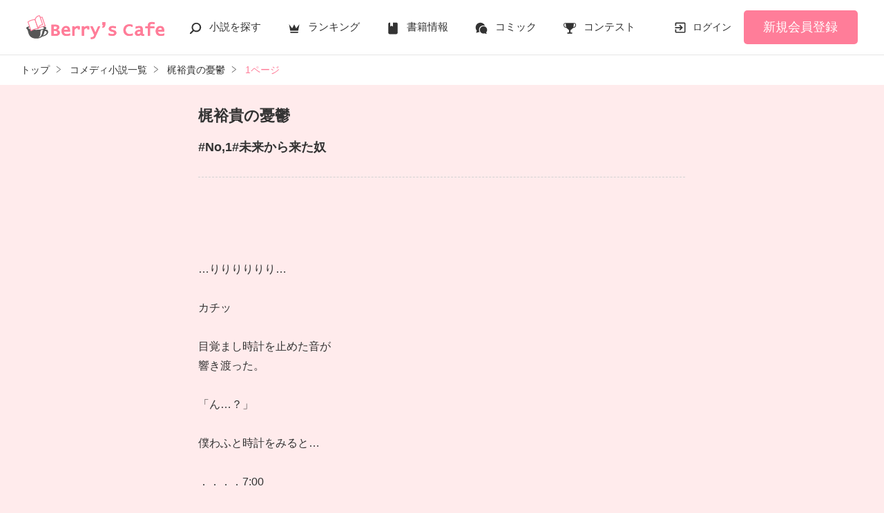

--- FILE ---
content_type: application/javascript; charset=utf-8
request_url: https://www.berrys-cafe.jp/build/bc/book-pagination-Bx8123s-.js
body_size: -3
content:
import{s as o}from"../assets/feeling-poll-BU9vUJ7F.js";import{r,s as i}from"../assets/recommend-book-HqJseXg-.js";import"../assets/toastr-DxCYKGsd.js";import"../assets/encoding-japanese-BGtRPSts.js";import"../assets/jquery-4TQOUQeH.js";import"../assets/chartjs-plugin-datalabels.esm-Dqe11aHD.js";import"../assets/constants-B8GFlbkZ.js";window.feelingPollGraph||(window.feelingPollGraph={setUp:o});r("#recommendBooks");i("#container .bookToolList a.good-poll-register");


--- FILE ---
content_type: image/svg+xml
request_url: https://www.berrys-cafe.jp/assets/1.0.773/img/common/book/bookmark.svg
body_size: 142
content:
<svg xmlns="http://www.w3.org/2000/svg" viewBox="0 0 32 32" fill="#444"><path d="M5.5 5.5v21c0 1.2.9 2.1 2.1 2.1h17.6c.7 0 1.3-.6 1.3-1.3 0-.7-.6-1.3-1.3-1.3h-16c-.6 0-1.1-.5-1.1-1.1 0-.6.5-1.1 1.1-1.1h15.2c1.2 0 2.1-.9 2.1-2.1V5.5c0-1.2-.9-2.1-2.1-2.1H17v9.4c0 .1-.1.3-.2.4-.2.2-.5.2-.7 0-.1-.1-2.3-1.9-2.3-1.9s-2.1 1.8-2.3 1.9c-.2.2-.5.2-.7 0-.1-.1-.2-.2-.2-.4V3.4h-3c-1.2 0-2.1.9-2.1 2.1z" fill-rule="evenodd" clip-rule="evenodd"/></svg>

--- FILE ---
content_type: application/javascript; charset=utf-8
request_url: https://www.berrys-cafe.jp/build/assets/feeling-poll-BU9vUJ7F.js
body_size: 1800
content:
import{a as p}from"./toastr-DxCYKGsd.js";import{C as m,p as y}from"./chartjs-plugin-datalabels.esm-Dqe11aHD.js";import{C as u}from"./constants-B8GFlbkZ.js";p.defaults.headers.common={"X-Requested-With":"XMLHttpRequest"};function C(o,a,t="#feelingForm .btnPoll",r="#feelingForm .selectFeelingPoll input",i="#feelingForm",n="#feelingGraph",c="#polledLabels",s="#totalPolledNum",d="#poll_err_msg"){const e={tgt:document.querySelector(o),frm:document.querySelector(i)};e.frm.classList.contains("hide")?h(e.tgt,a):(Object.assign(e,{btn:document.querySelector(t),grp:document.querySelector(n),lbl:document.querySelector(c),ttl:document.querySelector(s),err:document.querySelector(d)}),e.btn.addEventListener("click",g=>{g.preventDefault(),e.err.classList.add("hide");const f={poll:[]};document.querySelectorAll(r+":checked").forEach(l=>f.poll.push(l.value)),p.post(e.btn.dataset.ajaxUrl,f).then(function(l){l&&l.data&&(l.data.status===u.STATUS_OK?(e.frm.classList.add("hide"),e.grp.classList.remove("hide"),l.data.data.polled_labels.forEach(b=>{e.lbl.appendChild(document.createElement("em")).innerText=b,e.lbl.appendChild(document.createElement("br"))}),e.ttl.innerText=l.data.data.poll_count,h(e.tgt,a)):(e.err.classList.remove("hide"),l.data.status===u.STATUS_ERR_INPUT&&(e.err.innerText=l.data.err_msg)))}).catch(function(l){e.err.classList.remove("hide")})}))}function h(o,a){p.get("/book/n"+a+"/poll-graph").then(t=>{t&&t.data&&t.data.status===u.STATUS_OK&&L(o,t.data.data.graph_data,t.data.data.graph_config)}).catch(t=>{})}function L(o,a,t){const r=o.getContext("2d");let i=0,n=[],c=[],s=[];Object.keys(a).forEach(d=>{a[d].count!==0&&(n.push(a[d].count),c.push(a[d].label),s.push(t.OTHER_BAR_COLOR))}),s[0]=t.TOP_BAR_COLOR,i=n.length,r.canvas.width=300,r.canvas.height=22*i,m.register(y),new m(r,{type:"bar",data:{labels:c,datasets:[{data:n}]},options:{backgroundColor:s,indexAxis:"y",title:{display:!1,fontSize:17,fontColor:t.TITLE_LABEL_COLOR,text:""},scales:{x:{display:!1,grid:{display:!1}},y:{display:!0,border:{display:!1},ticks:{font:{size:14}},grid:{display:!1}}},layout:{padding:{left:0,right:50,top:0,bottom:0}},plugins:{legend:{display:!1},datalabels:{anchor:"end",align:"end",color:t.COUNT_LABEL_COLOR,font:{size:16}},tooltip:{enabled:!1}}}})}export{C as s};
